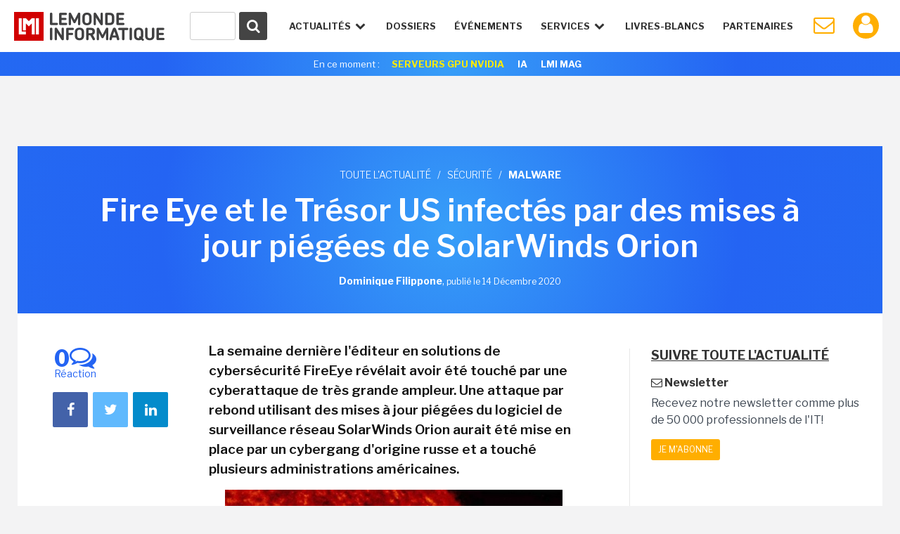

--- FILE ---
content_type: text/html; charset=utf-8
request_url: https://www.google.com/recaptcha/api2/anchor?ar=1&k=6LfGtbUrAAAAAK-doh87A0SedLVkIIdNNL43_ArZ&co=aHR0cHM6Ly93d3cubGVtb25kZWluZm9ybWF0aXF1ZS5mcjo0NDM.&hl=en&v=PoyoqOPhxBO7pBk68S4YbpHZ&size=invisible&anchor-ms=20000&execute-ms=30000&cb=5yr6ecrv172f
body_size: 48824
content:
<!DOCTYPE HTML><html dir="ltr" lang="en"><head><meta http-equiv="Content-Type" content="text/html; charset=UTF-8">
<meta http-equiv="X-UA-Compatible" content="IE=edge">
<title>reCAPTCHA</title>
<style type="text/css">
/* cyrillic-ext */
@font-face {
  font-family: 'Roboto';
  font-style: normal;
  font-weight: 400;
  font-stretch: 100%;
  src: url(//fonts.gstatic.com/s/roboto/v48/KFO7CnqEu92Fr1ME7kSn66aGLdTylUAMa3GUBHMdazTgWw.woff2) format('woff2');
  unicode-range: U+0460-052F, U+1C80-1C8A, U+20B4, U+2DE0-2DFF, U+A640-A69F, U+FE2E-FE2F;
}
/* cyrillic */
@font-face {
  font-family: 'Roboto';
  font-style: normal;
  font-weight: 400;
  font-stretch: 100%;
  src: url(//fonts.gstatic.com/s/roboto/v48/KFO7CnqEu92Fr1ME7kSn66aGLdTylUAMa3iUBHMdazTgWw.woff2) format('woff2');
  unicode-range: U+0301, U+0400-045F, U+0490-0491, U+04B0-04B1, U+2116;
}
/* greek-ext */
@font-face {
  font-family: 'Roboto';
  font-style: normal;
  font-weight: 400;
  font-stretch: 100%;
  src: url(//fonts.gstatic.com/s/roboto/v48/KFO7CnqEu92Fr1ME7kSn66aGLdTylUAMa3CUBHMdazTgWw.woff2) format('woff2');
  unicode-range: U+1F00-1FFF;
}
/* greek */
@font-face {
  font-family: 'Roboto';
  font-style: normal;
  font-weight: 400;
  font-stretch: 100%;
  src: url(//fonts.gstatic.com/s/roboto/v48/KFO7CnqEu92Fr1ME7kSn66aGLdTylUAMa3-UBHMdazTgWw.woff2) format('woff2');
  unicode-range: U+0370-0377, U+037A-037F, U+0384-038A, U+038C, U+038E-03A1, U+03A3-03FF;
}
/* math */
@font-face {
  font-family: 'Roboto';
  font-style: normal;
  font-weight: 400;
  font-stretch: 100%;
  src: url(//fonts.gstatic.com/s/roboto/v48/KFO7CnqEu92Fr1ME7kSn66aGLdTylUAMawCUBHMdazTgWw.woff2) format('woff2');
  unicode-range: U+0302-0303, U+0305, U+0307-0308, U+0310, U+0312, U+0315, U+031A, U+0326-0327, U+032C, U+032F-0330, U+0332-0333, U+0338, U+033A, U+0346, U+034D, U+0391-03A1, U+03A3-03A9, U+03B1-03C9, U+03D1, U+03D5-03D6, U+03F0-03F1, U+03F4-03F5, U+2016-2017, U+2034-2038, U+203C, U+2040, U+2043, U+2047, U+2050, U+2057, U+205F, U+2070-2071, U+2074-208E, U+2090-209C, U+20D0-20DC, U+20E1, U+20E5-20EF, U+2100-2112, U+2114-2115, U+2117-2121, U+2123-214F, U+2190, U+2192, U+2194-21AE, U+21B0-21E5, U+21F1-21F2, U+21F4-2211, U+2213-2214, U+2216-22FF, U+2308-230B, U+2310, U+2319, U+231C-2321, U+2336-237A, U+237C, U+2395, U+239B-23B7, U+23D0, U+23DC-23E1, U+2474-2475, U+25AF, U+25B3, U+25B7, U+25BD, U+25C1, U+25CA, U+25CC, U+25FB, U+266D-266F, U+27C0-27FF, U+2900-2AFF, U+2B0E-2B11, U+2B30-2B4C, U+2BFE, U+3030, U+FF5B, U+FF5D, U+1D400-1D7FF, U+1EE00-1EEFF;
}
/* symbols */
@font-face {
  font-family: 'Roboto';
  font-style: normal;
  font-weight: 400;
  font-stretch: 100%;
  src: url(//fonts.gstatic.com/s/roboto/v48/KFO7CnqEu92Fr1ME7kSn66aGLdTylUAMaxKUBHMdazTgWw.woff2) format('woff2');
  unicode-range: U+0001-000C, U+000E-001F, U+007F-009F, U+20DD-20E0, U+20E2-20E4, U+2150-218F, U+2190, U+2192, U+2194-2199, U+21AF, U+21E6-21F0, U+21F3, U+2218-2219, U+2299, U+22C4-22C6, U+2300-243F, U+2440-244A, U+2460-24FF, U+25A0-27BF, U+2800-28FF, U+2921-2922, U+2981, U+29BF, U+29EB, U+2B00-2BFF, U+4DC0-4DFF, U+FFF9-FFFB, U+10140-1018E, U+10190-1019C, U+101A0, U+101D0-101FD, U+102E0-102FB, U+10E60-10E7E, U+1D2C0-1D2D3, U+1D2E0-1D37F, U+1F000-1F0FF, U+1F100-1F1AD, U+1F1E6-1F1FF, U+1F30D-1F30F, U+1F315, U+1F31C, U+1F31E, U+1F320-1F32C, U+1F336, U+1F378, U+1F37D, U+1F382, U+1F393-1F39F, U+1F3A7-1F3A8, U+1F3AC-1F3AF, U+1F3C2, U+1F3C4-1F3C6, U+1F3CA-1F3CE, U+1F3D4-1F3E0, U+1F3ED, U+1F3F1-1F3F3, U+1F3F5-1F3F7, U+1F408, U+1F415, U+1F41F, U+1F426, U+1F43F, U+1F441-1F442, U+1F444, U+1F446-1F449, U+1F44C-1F44E, U+1F453, U+1F46A, U+1F47D, U+1F4A3, U+1F4B0, U+1F4B3, U+1F4B9, U+1F4BB, U+1F4BF, U+1F4C8-1F4CB, U+1F4D6, U+1F4DA, U+1F4DF, U+1F4E3-1F4E6, U+1F4EA-1F4ED, U+1F4F7, U+1F4F9-1F4FB, U+1F4FD-1F4FE, U+1F503, U+1F507-1F50B, U+1F50D, U+1F512-1F513, U+1F53E-1F54A, U+1F54F-1F5FA, U+1F610, U+1F650-1F67F, U+1F687, U+1F68D, U+1F691, U+1F694, U+1F698, U+1F6AD, U+1F6B2, U+1F6B9-1F6BA, U+1F6BC, U+1F6C6-1F6CF, U+1F6D3-1F6D7, U+1F6E0-1F6EA, U+1F6F0-1F6F3, U+1F6F7-1F6FC, U+1F700-1F7FF, U+1F800-1F80B, U+1F810-1F847, U+1F850-1F859, U+1F860-1F887, U+1F890-1F8AD, U+1F8B0-1F8BB, U+1F8C0-1F8C1, U+1F900-1F90B, U+1F93B, U+1F946, U+1F984, U+1F996, U+1F9E9, U+1FA00-1FA6F, U+1FA70-1FA7C, U+1FA80-1FA89, U+1FA8F-1FAC6, U+1FACE-1FADC, U+1FADF-1FAE9, U+1FAF0-1FAF8, U+1FB00-1FBFF;
}
/* vietnamese */
@font-face {
  font-family: 'Roboto';
  font-style: normal;
  font-weight: 400;
  font-stretch: 100%;
  src: url(//fonts.gstatic.com/s/roboto/v48/KFO7CnqEu92Fr1ME7kSn66aGLdTylUAMa3OUBHMdazTgWw.woff2) format('woff2');
  unicode-range: U+0102-0103, U+0110-0111, U+0128-0129, U+0168-0169, U+01A0-01A1, U+01AF-01B0, U+0300-0301, U+0303-0304, U+0308-0309, U+0323, U+0329, U+1EA0-1EF9, U+20AB;
}
/* latin-ext */
@font-face {
  font-family: 'Roboto';
  font-style: normal;
  font-weight: 400;
  font-stretch: 100%;
  src: url(//fonts.gstatic.com/s/roboto/v48/KFO7CnqEu92Fr1ME7kSn66aGLdTylUAMa3KUBHMdazTgWw.woff2) format('woff2');
  unicode-range: U+0100-02BA, U+02BD-02C5, U+02C7-02CC, U+02CE-02D7, U+02DD-02FF, U+0304, U+0308, U+0329, U+1D00-1DBF, U+1E00-1E9F, U+1EF2-1EFF, U+2020, U+20A0-20AB, U+20AD-20C0, U+2113, U+2C60-2C7F, U+A720-A7FF;
}
/* latin */
@font-face {
  font-family: 'Roboto';
  font-style: normal;
  font-weight: 400;
  font-stretch: 100%;
  src: url(//fonts.gstatic.com/s/roboto/v48/KFO7CnqEu92Fr1ME7kSn66aGLdTylUAMa3yUBHMdazQ.woff2) format('woff2');
  unicode-range: U+0000-00FF, U+0131, U+0152-0153, U+02BB-02BC, U+02C6, U+02DA, U+02DC, U+0304, U+0308, U+0329, U+2000-206F, U+20AC, U+2122, U+2191, U+2193, U+2212, U+2215, U+FEFF, U+FFFD;
}
/* cyrillic-ext */
@font-face {
  font-family: 'Roboto';
  font-style: normal;
  font-weight: 500;
  font-stretch: 100%;
  src: url(//fonts.gstatic.com/s/roboto/v48/KFO7CnqEu92Fr1ME7kSn66aGLdTylUAMa3GUBHMdazTgWw.woff2) format('woff2');
  unicode-range: U+0460-052F, U+1C80-1C8A, U+20B4, U+2DE0-2DFF, U+A640-A69F, U+FE2E-FE2F;
}
/* cyrillic */
@font-face {
  font-family: 'Roboto';
  font-style: normal;
  font-weight: 500;
  font-stretch: 100%;
  src: url(//fonts.gstatic.com/s/roboto/v48/KFO7CnqEu92Fr1ME7kSn66aGLdTylUAMa3iUBHMdazTgWw.woff2) format('woff2');
  unicode-range: U+0301, U+0400-045F, U+0490-0491, U+04B0-04B1, U+2116;
}
/* greek-ext */
@font-face {
  font-family: 'Roboto';
  font-style: normal;
  font-weight: 500;
  font-stretch: 100%;
  src: url(//fonts.gstatic.com/s/roboto/v48/KFO7CnqEu92Fr1ME7kSn66aGLdTylUAMa3CUBHMdazTgWw.woff2) format('woff2');
  unicode-range: U+1F00-1FFF;
}
/* greek */
@font-face {
  font-family: 'Roboto';
  font-style: normal;
  font-weight: 500;
  font-stretch: 100%;
  src: url(//fonts.gstatic.com/s/roboto/v48/KFO7CnqEu92Fr1ME7kSn66aGLdTylUAMa3-UBHMdazTgWw.woff2) format('woff2');
  unicode-range: U+0370-0377, U+037A-037F, U+0384-038A, U+038C, U+038E-03A1, U+03A3-03FF;
}
/* math */
@font-face {
  font-family: 'Roboto';
  font-style: normal;
  font-weight: 500;
  font-stretch: 100%;
  src: url(//fonts.gstatic.com/s/roboto/v48/KFO7CnqEu92Fr1ME7kSn66aGLdTylUAMawCUBHMdazTgWw.woff2) format('woff2');
  unicode-range: U+0302-0303, U+0305, U+0307-0308, U+0310, U+0312, U+0315, U+031A, U+0326-0327, U+032C, U+032F-0330, U+0332-0333, U+0338, U+033A, U+0346, U+034D, U+0391-03A1, U+03A3-03A9, U+03B1-03C9, U+03D1, U+03D5-03D6, U+03F0-03F1, U+03F4-03F5, U+2016-2017, U+2034-2038, U+203C, U+2040, U+2043, U+2047, U+2050, U+2057, U+205F, U+2070-2071, U+2074-208E, U+2090-209C, U+20D0-20DC, U+20E1, U+20E5-20EF, U+2100-2112, U+2114-2115, U+2117-2121, U+2123-214F, U+2190, U+2192, U+2194-21AE, U+21B0-21E5, U+21F1-21F2, U+21F4-2211, U+2213-2214, U+2216-22FF, U+2308-230B, U+2310, U+2319, U+231C-2321, U+2336-237A, U+237C, U+2395, U+239B-23B7, U+23D0, U+23DC-23E1, U+2474-2475, U+25AF, U+25B3, U+25B7, U+25BD, U+25C1, U+25CA, U+25CC, U+25FB, U+266D-266F, U+27C0-27FF, U+2900-2AFF, U+2B0E-2B11, U+2B30-2B4C, U+2BFE, U+3030, U+FF5B, U+FF5D, U+1D400-1D7FF, U+1EE00-1EEFF;
}
/* symbols */
@font-face {
  font-family: 'Roboto';
  font-style: normal;
  font-weight: 500;
  font-stretch: 100%;
  src: url(//fonts.gstatic.com/s/roboto/v48/KFO7CnqEu92Fr1ME7kSn66aGLdTylUAMaxKUBHMdazTgWw.woff2) format('woff2');
  unicode-range: U+0001-000C, U+000E-001F, U+007F-009F, U+20DD-20E0, U+20E2-20E4, U+2150-218F, U+2190, U+2192, U+2194-2199, U+21AF, U+21E6-21F0, U+21F3, U+2218-2219, U+2299, U+22C4-22C6, U+2300-243F, U+2440-244A, U+2460-24FF, U+25A0-27BF, U+2800-28FF, U+2921-2922, U+2981, U+29BF, U+29EB, U+2B00-2BFF, U+4DC0-4DFF, U+FFF9-FFFB, U+10140-1018E, U+10190-1019C, U+101A0, U+101D0-101FD, U+102E0-102FB, U+10E60-10E7E, U+1D2C0-1D2D3, U+1D2E0-1D37F, U+1F000-1F0FF, U+1F100-1F1AD, U+1F1E6-1F1FF, U+1F30D-1F30F, U+1F315, U+1F31C, U+1F31E, U+1F320-1F32C, U+1F336, U+1F378, U+1F37D, U+1F382, U+1F393-1F39F, U+1F3A7-1F3A8, U+1F3AC-1F3AF, U+1F3C2, U+1F3C4-1F3C6, U+1F3CA-1F3CE, U+1F3D4-1F3E0, U+1F3ED, U+1F3F1-1F3F3, U+1F3F5-1F3F7, U+1F408, U+1F415, U+1F41F, U+1F426, U+1F43F, U+1F441-1F442, U+1F444, U+1F446-1F449, U+1F44C-1F44E, U+1F453, U+1F46A, U+1F47D, U+1F4A3, U+1F4B0, U+1F4B3, U+1F4B9, U+1F4BB, U+1F4BF, U+1F4C8-1F4CB, U+1F4D6, U+1F4DA, U+1F4DF, U+1F4E3-1F4E6, U+1F4EA-1F4ED, U+1F4F7, U+1F4F9-1F4FB, U+1F4FD-1F4FE, U+1F503, U+1F507-1F50B, U+1F50D, U+1F512-1F513, U+1F53E-1F54A, U+1F54F-1F5FA, U+1F610, U+1F650-1F67F, U+1F687, U+1F68D, U+1F691, U+1F694, U+1F698, U+1F6AD, U+1F6B2, U+1F6B9-1F6BA, U+1F6BC, U+1F6C6-1F6CF, U+1F6D3-1F6D7, U+1F6E0-1F6EA, U+1F6F0-1F6F3, U+1F6F7-1F6FC, U+1F700-1F7FF, U+1F800-1F80B, U+1F810-1F847, U+1F850-1F859, U+1F860-1F887, U+1F890-1F8AD, U+1F8B0-1F8BB, U+1F8C0-1F8C1, U+1F900-1F90B, U+1F93B, U+1F946, U+1F984, U+1F996, U+1F9E9, U+1FA00-1FA6F, U+1FA70-1FA7C, U+1FA80-1FA89, U+1FA8F-1FAC6, U+1FACE-1FADC, U+1FADF-1FAE9, U+1FAF0-1FAF8, U+1FB00-1FBFF;
}
/* vietnamese */
@font-face {
  font-family: 'Roboto';
  font-style: normal;
  font-weight: 500;
  font-stretch: 100%;
  src: url(//fonts.gstatic.com/s/roboto/v48/KFO7CnqEu92Fr1ME7kSn66aGLdTylUAMa3OUBHMdazTgWw.woff2) format('woff2');
  unicode-range: U+0102-0103, U+0110-0111, U+0128-0129, U+0168-0169, U+01A0-01A1, U+01AF-01B0, U+0300-0301, U+0303-0304, U+0308-0309, U+0323, U+0329, U+1EA0-1EF9, U+20AB;
}
/* latin-ext */
@font-face {
  font-family: 'Roboto';
  font-style: normal;
  font-weight: 500;
  font-stretch: 100%;
  src: url(//fonts.gstatic.com/s/roboto/v48/KFO7CnqEu92Fr1ME7kSn66aGLdTylUAMa3KUBHMdazTgWw.woff2) format('woff2');
  unicode-range: U+0100-02BA, U+02BD-02C5, U+02C7-02CC, U+02CE-02D7, U+02DD-02FF, U+0304, U+0308, U+0329, U+1D00-1DBF, U+1E00-1E9F, U+1EF2-1EFF, U+2020, U+20A0-20AB, U+20AD-20C0, U+2113, U+2C60-2C7F, U+A720-A7FF;
}
/* latin */
@font-face {
  font-family: 'Roboto';
  font-style: normal;
  font-weight: 500;
  font-stretch: 100%;
  src: url(//fonts.gstatic.com/s/roboto/v48/KFO7CnqEu92Fr1ME7kSn66aGLdTylUAMa3yUBHMdazQ.woff2) format('woff2');
  unicode-range: U+0000-00FF, U+0131, U+0152-0153, U+02BB-02BC, U+02C6, U+02DA, U+02DC, U+0304, U+0308, U+0329, U+2000-206F, U+20AC, U+2122, U+2191, U+2193, U+2212, U+2215, U+FEFF, U+FFFD;
}
/* cyrillic-ext */
@font-face {
  font-family: 'Roboto';
  font-style: normal;
  font-weight: 900;
  font-stretch: 100%;
  src: url(//fonts.gstatic.com/s/roboto/v48/KFO7CnqEu92Fr1ME7kSn66aGLdTylUAMa3GUBHMdazTgWw.woff2) format('woff2');
  unicode-range: U+0460-052F, U+1C80-1C8A, U+20B4, U+2DE0-2DFF, U+A640-A69F, U+FE2E-FE2F;
}
/* cyrillic */
@font-face {
  font-family: 'Roboto';
  font-style: normal;
  font-weight: 900;
  font-stretch: 100%;
  src: url(//fonts.gstatic.com/s/roboto/v48/KFO7CnqEu92Fr1ME7kSn66aGLdTylUAMa3iUBHMdazTgWw.woff2) format('woff2');
  unicode-range: U+0301, U+0400-045F, U+0490-0491, U+04B0-04B1, U+2116;
}
/* greek-ext */
@font-face {
  font-family: 'Roboto';
  font-style: normal;
  font-weight: 900;
  font-stretch: 100%;
  src: url(//fonts.gstatic.com/s/roboto/v48/KFO7CnqEu92Fr1ME7kSn66aGLdTylUAMa3CUBHMdazTgWw.woff2) format('woff2');
  unicode-range: U+1F00-1FFF;
}
/* greek */
@font-face {
  font-family: 'Roboto';
  font-style: normal;
  font-weight: 900;
  font-stretch: 100%;
  src: url(//fonts.gstatic.com/s/roboto/v48/KFO7CnqEu92Fr1ME7kSn66aGLdTylUAMa3-UBHMdazTgWw.woff2) format('woff2');
  unicode-range: U+0370-0377, U+037A-037F, U+0384-038A, U+038C, U+038E-03A1, U+03A3-03FF;
}
/* math */
@font-face {
  font-family: 'Roboto';
  font-style: normal;
  font-weight: 900;
  font-stretch: 100%;
  src: url(//fonts.gstatic.com/s/roboto/v48/KFO7CnqEu92Fr1ME7kSn66aGLdTylUAMawCUBHMdazTgWw.woff2) format('woff2');
  unicode-range: U+0302-0303, U+0305, U+0307-0308, U+0310, U+0312, U+0315, U+031A, U+0326-0327, U+032C, U+032F-0330, U+0332-0333, U+0338, U+033A, U+0346, U+034D, U+0391-03A1, U+03A3-03A9, U+03B1-03C9, U+03D1, U+03D5-03D6, U+03F0-03F1, U+03F4-03F5, U+2016-2017, U+2034-2038, U+203C, U+2040, U+2043, U+2047, U+2050, U+2057, U+205F, U+2070-2071, U+2074-208E, U+2090-209C, U+20D0-20DC, U+20E1, U+20E5-20EF, U+2100-2112, U+2114-2115, U+2117-2121, U+2123-214F, U+2190, U+2192, U+2194-21AE, U+21B0-21E5, U+21F1-21F2, U+21F4-2211, U+2213-2214, U+2216-22FF, U+2308-230B, U+2310, U+2319, U+231C-2321, U+2336-237A, U+237C, U+2395, U+239B-23B7, U+23D0, U+23DC-23E1, U+2474-2475, U+25AF, U+25B3, U+25B7, U+25BD, U+25C1, U+25CA, U+25CC, U+25FB, U+266D-266F, U+27C0-27FF, U+2900-2AFF, U+2B0E-2B11, U+2B30-2B4C, U+2BFE, U+3030, U+FF5B, U+FF5D, U+1D400-1D7FF, U+1EE00-1EEFF;
}
/* symbols */
@font-face {
  font-family: 'Roboto';
  font-style: normal;
  font-weight: 900;
  font-stretch: 100%;
  src: url(//fonts.gstatic.com/s/roboto/v48/KFO7CnqEu92Fr1ME7kSn66aGLdTylUAMaxKUBHMdazTgWw.woff2) format('woff2');
  unicode-range: U+0001-000C, U+000E-001F, U+007F-009F, U+20DD-20E0, U+20E2-20E4, U+2150-218F, U+2190, U+2192, U+2194-2199, U+21AF, U+21E6-21F0, U+21F3, U+2218-2219, U+2299, U+22C4-22C6, U+2300-243F, U+2440-244A, U+2460-24FF, U+25A0-27BF, U+2800-28FF, U+2921-2922, U+2981, U+29BF, U+29EB, U+2B00-2BFF, U+4DC0-4DFF, U+FFF9-FFFB, U+10140-1018E, U+10190-1019C, U+101A0, U+101D0-101FD, U+102E0-102FB, U+10E60-10E7E, U+1D2C0-1D2D3, U+1D2E0-1D37F, U+1F000-1F0FF, U+1F100-1F1AD, U+1F1E6-1F1FF, U+1F30D-1F30F, U+1F315, U+1F31C, U+1F31E, U+1F320-1F32C, U+1F336, U+1F378, U+1F37D, U+1F382, U+1F393-1F39F, U+1F3A7-1F3A8, U+1F3AC-1F3AF, U+1F3C2, U+1F3C4-1F3C6, U+1F3CA-1F3CE, U+1F3D4-1F3E0, U+1F3ED, U+1F3F1-1F3F3, U+1F3F5-1F3F7, U+1F408, U+1F415, U+1F41F, U+1F426, U+1F43F, U+1F441-1F442, U+1F444, U+1F446-1F449, U+1F44C-1F44E, U+1F453, U+1F46A, U+1F47D, U+1F4A3, U+1F4B0, U+1F4B3, U+1F4B9, U+1F4BB, U+1F4BF, U+1F4C8-1F4CB, U+1F4D6, U+1F4DA, U+1F4DF, U+1F4E3-1F4E6, U+1F4EA-1F4ED, U+1F4F7, U+1F4F9-1F4FB, U+1F4FD-1F4FE, U+1F503, U+1F507-1F50B, U+1F50D, U+1F512-1F513, U+1F53E-1F54A, U+1F54F-1F5FA, U+1F610, U+1F650-1F67F, U+1F687, U+1F68D, U+1F691, U+1F694, U+1F698, U+1F6AD, U+1F6B2, U+1F6B9-1F6BA, U+1F6BC, U+1F6C6-1F6CF, U+1F6D3-1F6D7, U+1F6E0-1F6EA, U+1F6F0-1F6F3, U+1F6F7-1F6FC, U+1F700-1F7FF, U+1F800-1F80B, U+1F810-1F847, U+1F850-1F859, U+1F860-1F887, U+1F890-1F8AD, U+1F8B0-1F8BB, U+1F8C0-1F8C1, U+1F900-1F90B, U+1F93B, U+1F946, U+1F984, U+1F996, U+1F9E9, U+1FA00-1FA6F, U+1FA70-1FA7C, U+1FA80-1FA89, U+1FA8F-1FAC6, U+1FACE-1FADC, U+1FADF-1FAE9, U+1FAF0-1FAF8, U+1FB00-1FBFF;
}
/* vietnamese */
@font-face {
  font-family: 'Roboto';
  font-style: normal;
  font-weight: 900;
  font-stretch: 100%;
  src: url(//fonts.gstatic.com/s/roboto/v48/KFO7CnqEu92Fr1ME7kSn66aGLdTylUAMa3OUBHMdazTgWw.woff2) format('woff2');
  unicode-range: U+0102-0103, U+0110-0111, U+0128-0129, U+0168-0169, U+01A0-01A1, U+01AF-01B0, U+0300-0301, U+0303-0304, U+0308-0309, U+0323, U+0329, U+1EA0-1EF9, U+20AB;
}
/* latin-ext */
@font-face {
  font-family: 'Roboto';
  font-style: normal;
  font-weight: 900;
  font-stretch: 100%;
  src: url(//fonts.gstatic.com/s/roboto/v48/KFO7CnqEu92Fr1ME7kSn66aGLdTylUAMa3KUBHMdazTgWw.woff2) format('woff2');
  unicode-range: U+0100-02BA, U+02BD-02C5, U+02C7-02CC, U+02CE-02D7, U+02DD-02FF, U+0304, U+0308, U+0329, U+1D00-1DBF, U+1E00-1E9F, U+1EF2-1EFF, U+2020, U+20A0-20AB, U+20AD-20C0, U+2113, U+2C60-2C7F, U+A720-A7FF;
}
/* latin */
@font-face {
  font-family: 'Roboto';
  font-style: normal;
  font-weight: 900;
  font-stretch: 100%;
  src: url(//fonts.gstatic.com/s/roboto/v48/KFO7CnqEu92Fr1ME7kSn66aGLdTylUAMa3yUBHMdazQ.woff2) format('woff2');
  unicode-range: U+0000-00FF, U+0131, U+0152-0153, U+02BB-02BC, U+02C6, U+02DA, U+02DC, U+0304, U+0308, U+0329, U+2000-206F, U+20AC, U+2122, U+2191, U+2193, U+2212, U+2215, U+FEFF, U+FFFD;
}

</style>
<link rel="stylesheet" type="text/css" href="https://www.gstatic.com/recaptcha/releases/PoyoqOPhxBO7pBk68S4YbpHZ/styles__ltr.css">
<script nonce="ZxuuNf1xZXilDoj4BbDxvQ" type="text/javascript">window['__recaptcha_api'] = 'https://www.google.com/recaptcha/api2/';</script>
<script type="text/javascript" src="https://www.gstatic.com/recaptcha/releases/PoyoqOPhxBO7pBk68S4YbpHZ/recaptcha__en.js" nonce="ZxuuNf1xZXilDoj4BbDxvQ">
      
    </script></head>
<body><div id="rc-anchor-alert" class="rc-anchor-alert"></div>
<input type="hidden" id="recaptcha-token" value="[base64]">
<script type="text/javascript" nonce="ZxuuNf1xZXilDoj4BbDxvQ">
      recaptcha.anchor.Main.init("[\x22ainput\x22,[\x22bgdata\x22,\x22\x22,\[base64]/[base64]/[base64]/[base64]/cjw8ejpyPj4+eil9Y2F0Y2gobCl7dGhyb3cgbDt9fSxIPWZ1bmN0aW9uKHcsdCx6KXtpZih3PT0xOTR8fHc9PTIwOCl0LnZbd10/dC52W3ddLmNvbmNhdCh6KTp0LnZbd109b2Yoeix0KTtlbHNle2lmKHQuYkImJnchPTMxNylyZXR1cm47dz09NjZ8fHc9PTEyMnx8dz09NDcwfHx3PT00NHx8dz09NDE2fHx3PT0zOTd8fHc9PTQyMXx8dz09Njh8fHc9PTcwfHx3PT0xODQ/[base64]/[base64]/[base64]/bmV3IGRbVl0oSlswXSk6cD09Mj9uZXcgZFtWXShKWzBdLEpbMV0pOnA9PTM/bmV3IGRbVl0oSlswXSxKWzFdLEpbMl0pOnA9PTQ/[base64]/[base64]/[base64]/[base64]\x22,\[base64]\\u003d\\u003d\x22,\x22wrvDoMK0woDDvFfCjS9Hay3CpcO3aDw9wopLwo9Sw4PDpxdTGsKXVnQ9Z0PCqMKywqDDrGVrwrsyI0oYHjRaw7FMBgwSw6hYw5Q+ZxJ9wp/DgsKsw5fChsKHwoVWPMOwwqvClcKzLhPDvnPCmMOEF8OaZMOFw6XDm8K4Vg1ncl/CrkQ+HMOqTcKCZ20NTGUfwo5swqvCgsKsfTYAEcKFwqTDocOENsO0wqPDksKTFHfDsll0w6waH15hw6xuw7LDrMKjEcK2cQ03ZcKhwqoEa39tRWzDsMOsw5Eew7DDpBjDjysIbXdGwpZYwqDDocOuwpk9woHCsQrCoMOGKMO7w7rDqsOiQBvDigvDvMOkwo0rcgM/w5I+wq5Pw7XCj3bDiS83KcO5Zz5ewojCgS/CkMOhAcK5AsOHCsKiw5vChMKqw6BpNx1vw4PDpsOUw7fDn8Kuw6owbMKrV8OBw79ywrnDgXHCjMKnw5/[base64]/DtDM1w5RNEMKqS8KFcWvDkMK+wrcwD8KVXy0acsKVwrd8w4vCmVbDvcO8w70YAE4tw6ACVWJow7JLcsOPCHPDj8KLeXLCkMKxBcKvMD3CkB/[base64]/DicOPV8OsP2LDv8OMbsOgXsKBw7vDtsKhFxBjfcO9w6fCo3DCn2wSwpIMWsKiwo3CosOEAwI/XcOFw6jDk1kMUsKKw6TCuVPDh8OOw45xQmtbwrPDm3HCrMODw4M2wpTDtcK2wq3DkEh5RXbCksKaKMKawpbCjMKbwrs4w67Cq8KuP0TDjsKzdi/Co8KNeiPChR3CjcO8RSjCvzLDucKQw413P8O3TsKPL8K2DRXDvMOKR8ODIMO1ScKIwpnDlcKteD9vw4vCqMO+F0bClcOsBcKqBcO1wqhqwqZxb8KCw7LDq8OwbsO+NzPCkHbCqMOzwrstwqtCw5lXw5HCqFDDi1HCnTfClDDDnMOdcMOHwrnCpMOZwpnDhMORw4/DqVIqCMO2Z3/DlAApw5bClVlJw7VCLUjCtzPCnGrCqcO9a8OcBcOgTsOkZSdnHn0KwqRjHsKlw5/[base64]/DjcOrAsO7wo0nwp7CphDDmcKvS8KSacOTZjbDrxpkw5MqWMO6wrfDqGdVwo8JQcK/[base64]/Dl1jDlcOzw6B1wo/Dk8K4woZbw7Uow4HClgLDs8KySlnChH3CmWgJw5DDlcKew6J6YsKgw4DCp1g8w6XCmMOSwr8QwpnCiGJwPsOnQz3Dm8KlNMOPw5oWw5o9ElfDpcKGPx/CpXhuwowQTsO1wonDmiLCgcKPwrhMwrnDk0c3wpIvw5bCpAnDnH/CusKkw5/DuHnDocKfwobCrcOjwrEbw6zDoTRPTlcWwqZUXMKnY8K5bMOOwr94YxbCq2DDhR7DssKSdxvDjsKgwoDCgyQfw7/[base64]/DniVDYyA3wpZADsKPDEsowoXCvVksEhPCssOGUMOZwr5pw43CrcOOXsOcw4jDnsK0bCPDiMKkWMOGw4HDkmNKwr4Uw57DgsKiTmwlwr3CsgNfw5PDr17Co0kDcFrCi8Kgw5PClRh9w5jDvMKXAnppw4fDgxcGwoPClG4Aw5LCucKAR8KOw6J0w7sRG8OrNB/DmsKyYcOZQBTDk1ZkLDFVFF7DvEhIIlrDhcOrNngJw7NQwr8mIV8eDcODwozCinXCqcOhUBbCicK4CF4ywq1kwpVGcMKaQcORwrYBwoXCmcO/w7YcwqVGwptpBGbDg27CpcKFBmx1wrrCjD7CmsK6wo5Nc8KSw6DCmiIOfsKffHXClsOUe8Oow5Ycw7hPw7l6w6A+H8OcHDgpwow3wp/CtMOYF1IQw4vDpGMpA8K9w77CucOdw6tKfm3Cn8KyTsO4BGHDviTDiBjCgcKdCGvDnwDCqBLDtcKAwo3Cl1k+JE8UVAcufMKWRsK+w6PCoHjDv2cgw67CrEtgE3PDmQXDssOewp7ClHEuJsOgwqk/w5pHwqDCpMKow6kDSMONPHYiwpNrwprCisKKWnMnCCNAwplFwq5YwrbCo2rDsMKywq03CsKmwqXCvWPCgxPDusKqQUjDtBpAPDLDhsK/[base64]/Dim/Dihg5PGs/w5gNw7fCigwhT2I3dXtkwrA+aHRJKcOgwoPCmDvDigQON8Otw7xiw5Uow7nDp8Olwr05BkPDtMK9JXzCs2dQwp5+wqbDmsK/esKxw7FxwqvCr0pFCsO8w5/Dvl3DpDLDm8K2w5hmwpxod3FBwqzDqMKgw57Ctx16w7LDqsKbwrN3b0ZrwrvCuxXCpAZyw6vDjV/DuTVRwpXDmC7CiUcjw63CvHXDt8O1MsO/fsKGwq7DijfCu8OUO8OuUy0SworDsTPCpsKiwqvChcOee8OOw5LDqiBYSsKbw63Dp8OcVcOPw5fChcO9M8K2wpZBw7p6TDY4XsOUK8K+wptywqEHwpB/E0pOIHnDtR/DuMKJwrcww6hTwp/[base64]/w5XDtAPCi8OOOSJBBHUAT8KIH2JTworCnSHDp1PCgCzChMK/[base64]/ckEowqDDnUsgw6zDgU8fQ1cpEMOTfSp7w7XDtmrCjMKNJMKEwoLCnDpUw7lCJXwpQX/CgMO6w7YFw63ClMOoZHBPWMOcNSbCiDPDqMKxQB1gHlPDnMO3Hx8odzcrwqAFw7XDsmbDrMKDMMKjYA/DlMKaPSHDjsKuOTYLw7XClFrDtsOjw4DCnMKvwoosw4XDiMOfJCDDpVHDjEA6woc4wrzCrS52w6HCrxXCthliw6LDlw4ZHMOPw7bCnj/CmBJIwrktw7zCqcKLwolbLiBBPcKuKsKfBMOqwqVGw5vCmMKCw485CVwFTsKyWTgnBSMpwpbDumvCv2ZBMEMkw4vDnD53w7HDjHxqw6fCgzzDt8KGfMKmCH9IwrvCrsKTw6PDiMO/wr7CvcOcwrjDssKSwpHDrULDjCkow4Nuw5DDrELDoMK/E0h0VA8lwqcUIFBAwpERC8O0fEVXTgrCocK3w6bDosKewrtuwrhSwo0mZxnDrCXCu8KlDWFRwq5ZAsOAK8Kiw7E/TMKuw5cMw5l8EWcDw684wowZeMOHH17CszPDkBJGw6zClcKzwrbCqsKcw6XDjyzCnmLDv8KjbsKAw4bCm8KuAsK+w7HCjDl6wq0RHMKMw58uwpVGwqLCkcKXIcKHwpdswrMlSDTDkcO3wpTDthYBw5TDv8KKDcOawqokwoPDhF7DmMKGw7HChsKTDCbDqiXCi8O/w7grw7XCocK5wp8Tw5ltFiLDv1vClQTDosOOBMK/w7omPQ7Di8OYwqdUODTDgMKXw63DkSTCmsOLw5/DgsOHfFl0T8KnWCXCn8O/w5RFHsK0wolLwp1Yw5rCjcOCDU/[base64]/CUfDmcK6w4FCw4jCj8OpE8Oqw5HCpGNDwobCqcOpw5ReDBAvwqjCscK+dShLX3TDvsOnwrzDqTZTHcK/w6jDp8OMw7LCicOcKxrDn3nDrcORPMKrw6NGS1QMVzfDnVVhwonDnV5+UsONw4/CnsO6S3gGwo47w5vDiwzDjUE8wro0bsOGChFfw4LDtmfCkgFsbnzCgChoDsOwPsKHw4HDq3MXw7pHfcOhwrHDlcO5OsOqw7jDvsKEwqxcwqQEdsK2wofDncKCXSl5YcOhQsOtEcORwr5+d2d/wqxhw5wQV3sJG3DCqUM4UsKWWi8JZEU+w55FeMK7w6vCt8O7Bz4jw7hPAcKDFMOZwrEjNn7Cnm8vQsK1fADDs8O5PsO2wqV9C8Krw6/DhBFaw5MGw6RuTsOUJALCrsODAcOnwpnDj8OIwqoYT3zCgH/DmxkPw4Ehw5LCl8K4TmPDocOnGhbDhcOZYsO7QA3CqFo4w6tsw63CpGF0SsO0bxdzwqsDU8OfwrbDqmDDjXHDsgbDmcOUw5PCkMOCXcOxKhwxw6B8JRFfT8KgaH/CusOfLcKuw4ADEh7DkzsGd13DnMKEw5EhSsKVai9Uw7Y1wpgQwqh7w7zCjG/[base64]/[base64]/DkzZrR8O4Wgo5w4PCnsKVeMONJSLCnMKOIcOPwqrDksO0OAtyQA0Kw5bCqTwTwqrCkMKowrzCgcOsQCrDtEAvRStLwpDDpcKxIW5fwpjCg8OTbVAcZMKyKj9sw4IkwqJnAMO4w4tNwqHCsjPDh8OxL8O1UUAuWB53IsOWwq02S8O+w6UZw4oQOE1qwrLCsXZcworCtF/[base64]/ClsK1KVPCtMOWYsK1aMO/wrTChMKnwo8Qw45Xw7USX8OuNsKRw7/[base64]/CmB3CuMKBwoTCrETCqMK9w7LDtkXDlyPDsGccWMO0OEgSMWPDhAZKUShfw6nCocOyU0QxRGTCtcOCwoR0GAYFBVvCpMOcw57DsMOtw5DDsxHDmsO1wprCjQ1Ew5vDh8K/wqbDtcK9D2LCm8K4wrpqw7E1wrfDmsO5woFuw6h8KQBHE8OPKy/DoiLChcOCVsOFb8K2w5TDksOGBsOHw6lvB8OePkTCoQE0wpYkX8O9R8KrclEvw6sKfMKIIHPDksKlWgjDk8KDJMOjWUrCo140OATCnV7CgEZAIsOEcWJTw7HDuifCl8Odwoosw719wo/DqsOIw6gNYHTDiMOnwrbDgU/Dr8K1ccKjw57Dk07DiWbCjMOOw6/DvWVKNcKVewDCjSPCrcKqw5LCsTwAW3LDllfDisOvJMKOw4LDhXnDv17CrltJw67CisOvZ1bCqGAYfxHCm8O/XsKTIE/[base64]/woxCw6nDjnjDpF8kbEBMwpzCtcKIXsKrfMOfQMO/w4LCiVfDsWjCnMO1bCovXlvDoX5zMcKOVDVmPMKsCcKCa00HMC0qdMK1wqgYw4Qrw67DqcKrY8Kbwr9OwpzDkER6w7UdC8KRwqN/R1IwwoEqd8Ohw5BxF8KlwprDgcODw4QrwoFtwpRxbmcbE8O6wqo4Q8K2wp7DusKdw7FfIMK5KhQMwr0EQ8K7wqjDjS8vwpnDtWMNw51GwrPDssKkwrHCoMK0wqLDo3NoworCgD0yDA7CsMKqw5UYPUVoI0TCkx3CmEZmwq5cwoLDlDkBwr/[base64]/Cj8OPNMOnwrvCrMOZNVIkwp/Cm2TClxDCux/DvzjCpGzCnHwDWT4xwqZ8wrfCsGJlwqXCp8OZw4rCtMOMw6Q/wrw3R8O/wpB5N0cWw51/HMODwqB6w58GOyMQw7IGJhPChMOeER54wpvDiDLDhMKUwrHCpsKSwoDCn8KQLsKHQsKcwo4lKAJCLj7CtMK2QMOIH8KmJsKzwpfDvhHCggPDqFBZYHZ9G8KqeDbCqCjDuE7ChMKGL8O+c8Kuwq4PCHXDnMO8wpvDv8KIX8OowqBuw4nCgF/[base64]/DpcKBwphOw6jCtE3DoBTCqsKIBT0WfcK4McKwwozDgMKtRMOvUhRiHmEwwpbCrT3Dh8O2w6rChcOddMO4AhLCugdhwrPCusOPwovDucKtHBbCm1g5wrXChcKyw49NVBjCthcsw6tYwrvDgyVgJ8O1TgrCq8KuwoV9KTlxcsKgwqYLw5TCqcKLwrc/wrzDuisyw7F5N8O3f8ODwr9XwqzDv8K9woTDlkZIJgHDgHVoOsOUw5LDi10PEcOnP8KOwqvCrXV4DljDrcKrLHnCmTYAcsOEw5vDtsODdFfDoTnClMKTNsOpIHrDl8OtCsOtwqfDlCFRw6HCg8ODf8KPZsOqwpbCvzFXdBzDj1/CqhJpw65dw5bCvsKsMsKOesK8wqBAPGJbwrHCrMOgw5LDp8O/wqUsC0dOLsObdMKwwqVLLFBhwoAkw5/[base64]/DpcKOBMK3w6cJwowRwpzDsxbCiEEpYnQ4ccOXwqAULcOpw5rCssKow5E+RRVBwp/DgyXCj8OlW19MX2/[base64]/Dn1lHwpduw4tOwpzDkHk7wqvCpWdzw57DpFDCoxnCg17DlMK0w59xw4TCtMKIRB7Du1zDpzV8FUDCv8OXwpnCrsOeJsOew645wrDCmjZtw6XDpyVNRcOVw5/DgsO0R8KRwpANw5/DssO9RMOGwoDCsizCscOpE0BYI1J7w5PCgzvCjMKgwoZTw4LClcKqwrLCusK3w6soJTkNwqQLwrp4MA4ETcKKI1HCuzVUS8OAwpwKwrB1wqTCuAjClcKdP1/DlMOXwoJgw7kIIsO1woHCmUluF8KwwpFZYFvCohFQw6/DhiLDgsKrIsKHTsKuBcOFw6QewrjCoMOIAMO9wpPCrsOnZGIRwr4twqHDi8O9S8O0w6FFwoLDgMOKwpk4R3jCgsKBJMOQNsKgN3tRw4UobFE6w6nDu8K5wrd0ZMKXPsONbsKNwo3DvTDCtTdlw4bDvMO3wozCrAfCnTQFwo8GG23Cj3ApQMOTw6oPw63ChsK/bwIiBsKXV8KzwrvChcKbw7TCr8OtLxbDn8OJGcKOw5XDvlbCiMKRB1Z+w58Uwq7DgcKbw6YjK8K5blvDpMKlw5LCpXnDqsOXe8OpwpJGDz0iFSZUPiAdwprDpcKrU3Yyw7/Dhx4lwppybsKMw4XDkMKEw7TDqU1GfSEvTTFTNHVVw6LDhQEKAMK7woULw6vCuxh9U8OnFsKUQcK+wqjCjcOYQmpaVSXDoGQuFMOyBHzCtCMYwq3CtsOEScK8wqHCtWjCucK8wpFfw7FSEMKfwqfDisOBw5dCw4nDjMKTwr/DkSvCpSLCuU3CisKLwpLDuT3CjcKnw4HDs8OJFGYuwrdzw75ENsOtXw/Di8KTICXDtcOZc23CmSjDkMK/G8K6PFoNwpzChUUvwqsTwr8Zwo3CqS/DmMOvIsKhw4AKEDwRCMOiS8KyKG3Cqnlqw6IZYVh2w7LCr8KkWV3Cp2PCpsKjGgrDnMOYcBlSQMKBw5rDmR8Aw4HDosKEwp3ChlkVCMObOghAawsDwqEKcQgAeMOow45bH0djXHrDtsKuw7/CocKEw4B/[base64]/DmTPDhcOjwql2S8K+O34CasOLw43CucOiVcOaw7kYDsKJw6JaeUPDoVPDicOzwrAxWsKiw4UePSV/wosRDMOyG8OFwq4zfMKrdxoVwp/Dp8Kkwpl2wojDo8K/HwnClzPCs1E/DsKkw4IRwoDCn10kSE49Hz87wp8oBVxfZcKvGG8wOVPCr8K5CMKiwp/DosOcw6XDtFg7aMOUwozDnE4bF8OKwoB+SFXDkyMlZRgvw7PDq8KowpHChGvDnxVvGsKEdm4SwqHDl3pmw7HDsh7DtSx2wozDsnAgOwHCpjwzw73CkFTCjsKmwogHW8KVwpUbOiTDpR/DpEFZccKDw5Q+f8OOBRYPAzF4CgzCp0R/EMKqOMOMwqkxCGgvwrI/wq/CpHleAMO/cMKwZW/[base64]/Dh8KLw6zCncO1w61GwpjCgsOmwrc0IhZLCHgIbgbCiDFiNlApXAI1wrgUw6BKa8OIw5k/[base64]/DgMKpWm4aV8OmBghDD8OQFSfCpMKRw7Eew6vCpMKewpcVwrgJwqHDpF/DjUbCpMKmJsKpLTvClMKUTW/CqsK0JMOhw6glwrlGaGk9w4IpN0LCo8KXw47Cp39lwqIcTsK3IsOMGcKSwopRJkh9w6PDocKnL8KZw7nChMO3bxBQTMKow5/[base64]/fwZ4HMKfblIPbEVJK8OEdHfCtijCqz8vFXLCpUQKwpJAw5MIw5jCusO2wqTCpcKPPcKDKG3CqAzDqjt3PMOFdcKNdQMowrHDqxBQUsKSw7NbwqIwwpRNwqwdw4/DhsOBdsO1XcOhMGsZwrZtw4w3w7jDrk0kAW3DkHRPB2FDw5dfNkkOwotPQAbCrMKiEgMyCEIow7TDhR1Nd8Kjw6gMwobDrMOzClVIw6DDin1dw4A4FHrCsE1KGsKdw5Itw4rCt8OMEMOOFj/Co10nwrHCvsKvMl4Zw63Cgm9Nw6DCjUXDpcK6w5oPK8KtwpxcecOABzvDi2JlwrVPw5cVwoLDiBLDuMKuKnvDujHDiyLDsDDDhmZnwr4dfU7CumzCin8jEcKkw4LDmMKACwPDimxcw4nDl8Orwo9bNDbDmMKzRcKoDMK1wrZpNA/CscKhTBTDpMK3K11CCMOZw4HCny3CucKmw7/CoxfCpTQAw6vDmMK0CMK4wq3CvMKEw5XCvBjDvQBbYsOvMULDk3nCk1daI8K7KGhfw4RKD2pOBcOfwofCncKQfcOww7vDgUMGwowJwrrChT3DqsOswrxAwrHCtQzDoRDDuUdSRsK9EnrDgFPDmT3ClsKpw78Nw5/DgsOqODDCsyNOw7QYTMOBE1PDrT0NbVHDuMO0cGlYwoFIw5tuwqcVwpB5ZMKxB8O4w65FwrodC8K2UsOBwpw9w4TDlAVywrlVwrXDucK0w63CkQtHw4nCqcO/K8KDw6vCusOyw4k0UC89KcO9d8OMeCA2wpM0LcOoworDvwgtHALCnsKGwp96MMOkc13Dt8OKTEV0wpdqw7rDiFfCgE8TExjCjMO9M8K+wppbbE5bRggoZMO3w6FJIcKGb8ODe2F3w5LDtMKWwq43G2TDrB7Cj8KtEB15W8KWOTnCmnfCkWN3Cx1mw6vCpcKFwr/ChDnDlMORwpFyesKUw4vCr2vDnsK6VMKBw4o4GcKawr/Dpg7DiRzClcK0wqPCjwLDp8KVQsO8w4rClmIvScOww4Q8ZMKde2w2U8Oswql3w6dgw4vDrVc8wq7Dki9NRlMFFsOyCCQ/S2rDn38PDB1zZxk6dWbDuQzDqFLCmxbCucKWDTTDsBXDs19Jw6/DpScDw4Q3w6DCiirDtQpYRX7CvW8Lwq/Dg2rDp8OeL27Du2xdwrdhaXbCnsKywq5lw5vCuw4hJAQbwqUVUcO7M1bCmMORwq0YWMKcOsK5w60mwpp0wqFcw4rDm8KYFBvCtAPCm8OCW8KSwqU7w7fCjsKfw5PDpxTDn3LDnDt0EcKGwrp/wq4Nw5BQWMOvWcOBwrfDsMKsWg3CvQLCiMOFwrHDtSXCp8KBw59dwoFYw7kPwrxPaMKAVnnCkMOqWE9Md8Kaw6lWQ2Q/[base64]/MMO0wrjDkA/DoMKAwr3CvsKdTHTChcOjw480w4hmw4J6woQNw4DCsgvCo8KFwp/DscO4w4bCgsKewrAzw7zDrx7DmGsewpzDlDDDhsOiAAddciLDpmXCiFkgJ3Vpw6zCmcKLwqPDmsKhDMOeBn4Ew5x8wphgw57DssKgw79/FsObQ30jOcOXwrAywrQLfB4yw5McV8Otw7IuwpLCmMKuw4IbwobDkMOnRMKIBsKaRMKqw73DqsOMwrIbVQkfV1MXHsKww4DDvcOqwqTCm8O1wpFiwrATO05ZczjCsAlkw4kKFsOqwpPCqQHDncKXTj/Cp8KRwp3Cr8KJDcOxw63DjMO/w5PCsRPCj1hvw5zCmMOewoBnw6olw7fCsMKlw6k7XcKgKcO2R8Kdw5TDp3McckAYw7LCrTUgwofCvcOZw59HPMOQw71ow6XCncKewplKwpEXNzNcKsK5w5RBwrx8XVnDj8KPFho/wqgZBVLCtcOAw5JQIsKCwrPDjmABwrhEw5LConzDnWB7w4HDrw0QDm4rIXJ3QsKzwphRwrITZMKpwqoowrIbTx/CjcO7w4FHw40nPcOpw67Cgx4pwoTCpSDDjAJiMG0Rwr0IAsKkX8KLw6VewqwjA8Kew6LCnF7CgzTDtsOBw6XCpsOrUl/[base64]/DrcO8aTwAw6J5wrJnwpZew5tWL115wpLDisKUw7nDjsK9wpFMZBRLwoBHXVbCv8OgwozCtsKiwrkbw788HEpoBSp/T1tLw4pwwp/[base64]/DhCMSwrnDk3Ymw5J4EcK2wrs4BcKDZ8OEHHpXw4lxDcOvfMKqE8KlJ8KbPMKjbgtAwpViw4fCi8OWwq/DnsOyAcOHEsO/ZMKuw6bDtyELTsK3LMOYSMKNwqJcwqvDoCbCiwVkwrFKa0nDs1B/WnTCkcOZwqYPwp1XUcO5TsO0w5XClMKPOWLCr8OyacKtaCgdEcOsaiIjQMOdw4A0w7HDjj7DmBvDmSFjIF4JbcOVwpHDr8OlbVPDp8OzOMOZFMOcwqDDsj4SRSR2wpDDg8Ogwq9Dw5PDk0DCkAvDikRCwp/Cm2fDvzjCuF1Vw484eHwBwp/CmTPCv8OSw7TCgALDsMONNsOMFMKBw50hUDwaw7dgw6kMWw3DqirCoF/DiW/CjS7CpsKFOcO9w5E0wr7DtkLDl8Kawo9ywoPDgsOkDVpuLMOCPcKmwpMNwrI7w4IgEWnDiB3Dm8OcQV/CkcO2cxEWwqFsZsKSw6Eow4xWS0sTw6XDuBDDpGPDnMOYHMO/HGvDnDtMdMKaw7jDhsOAw7HDmx9RDDjDi1bClMOewozDhg/[base64]/DvcKxwoPDksKUwrPCsXhgETDCpMO6ZMKjDmdow5F8wp7CvMK1w4zDjHbCvsKnwoXDkw1JdhADCQ/CuW/[base64]/DgcO5W8Ojwr3CthXCoQlkwrLDrsKRw4PCk1zDjwPDlMOwP8KcF2IYN8KNw6XCjsKdwqMbw63DjcOZWMOtw55gwpwYWzzDi8O3wo4dCy1pwrxxNxrDq3HCjy/CoT1Hw5ISVsKewoPDvSVGwrtZBn7Dr3rCuMKhHUdcw7ARb8Kkwo0yXMKcw48XOnLCvknCvjZWwp/DjcKMwrAIw5h1diXDscOew57DqhQXwoTCiH7DosOvOVtlw513csOJw69sVMO9acKtBMKQwrbCvsKEwoUOMMKuw74kEQPCrCgWflfCrxtXR8KjGMOKHi41w4p/wrfDr8OTa8OPw5PDn8OkCcOsfcOcA8K8wpvCjG/DpAE6dwgKwrnCosKdDsKrw7DCq8KnYVA1D3dXJcOLb23ChcOpCE/[base64]/w5UXw7tUwoLCkjDCiMKxw4lxwppQLcKOFyHCkGpLw6/DksKhwrHCsRHDgF0OQ8OqI8KeAcOLUcKzOVHCjikLEyUQWDvCjR0Hw5HDjcO6WMOkw69RTsOuEMKLNcKDTmZkYjphNXLCsmQow6NEw5/CnAMqesKtw4zCpsOuGsKqw5kVDk8FHcO/wpHCljrDsDfDjsOKa0xDwoY+woQtWcKNcTzCqsONw7bClTvCvGxCw6XDqFbDoxTClzVfwpHDgsK7wqFdw61WOsKQKXfChcOaH8Oyw4/DkBYcw57DgcKeDWotZcOwfkAjUcKHQ2PDhMKrw7fDmUlqCTIuw4XCpMOHw6ZiwpHCm0jDqwZew7fCrCtlwrYCUB92dgHDncOsw5nChcKSw5QJMBfCuB1gwp9LJMKrccOmwqHCmFRWUCbCvj3Dh0k2wrpuw6PDsXhgflZBaMK8w5RBw4h7wqwUwqTDhBPCu0/[base64]/ChsOBE8Kfw4IRTcK3QcOgwotbB8OGw7Vkwq3Di8Ojw43DrAzCrWtISMOVw5kqLSDCmsKpGsKTbcKfTm4scnTCtcOFCg92VMKJTsOCw4EtbiPCuWsVBTp0woNrw6E4B8KUfsOGw63DqyDCiHhOX3bDhi/DosKhIcKSbwA4w7smfibClEB/w5g7w6fDrsKTDEzCrBHDtsKFU8KLb8Okw6A6BsKKesKfUWzCuRlTEcOfwrHCqiwWwpbCp8OUasKGT8KCG3pgw5luw5NKw4kGfSYGeRHCiynCkMOKLSwZwo/CjcOFwobCoT1xw6Y2wo/[base64]/DxzDo8KMwoDDvsK8wrPDrhJPw43CvsOICsOgw5ZQw6AXDsOgw50qPcO0wqfDv3vDjsKcw5XCrFIyFMKWw5tsOx7Cg8KLMlHCmcOxEkgsajTCkA7CgUpVwqdZLMKGDMOHw6XCqMOxXE/Dg8KawoXDgsKGwoRSw69zMcKOwrrCq8KSw4rDvmHCocKJH18oE0nDncK+wqQYNGcPwoXDhxhTW8KSwrBMZsKVH0/CoyDDlH3Ch0FLVQ7Dl8K1w6JiO8KmCTLCpMOmG1JRwpbDncK/wqzDjGrDpHVUw4cFSMKmfsOiZyAcwq/CpwXDisO9FmDDjkNKwqXDsMKOwooKKMOAb13CscKeWWzCvE9lQMOGCMKtwpDDv8K/eMKZdMOlVHRSwpbClMKXwpPDm8KrDQHDgMOSw7x8fsKVw5LCrMKOwoRVCCnCqcKRBgYxCgDDvsONw7jCsMKeeBEycMODO8Ohwr0Nw54HUHDCsMKwwr8rwoDDij3Di3rDv8KhTsKqbTcjBsKawqomwrbDkhLChMOtcsO/UQrCiMKAXcK6woUEWxggIHwwbsKQd1HCoMOpTMKqw7vDvMO3SsORw7w0woLCnMKpw7Y6wpINDMOsNABQw4NlcsODw4ZNwr4RwpbChcKowo/CkhLCuMKIT8OcHEh1aWROXMODacOfw5V/w6DDpsKLwrLCncKgw4vCl1cMQRgaO3ZfXxA+wobCrcKqUsOzdxLCkV3DpMOhw6nDoCjDtcKQwqVXBkbDpAdBw5JuPsOJwrgewqU6bhDCrcO/UcOowppOc2pFw4nCssOqNg/CnsKnw6DDgk3DvcKGLVcswp57w68dasORwoxbTV7ChhMkw7YEdsOLdWnCmBzCqjLCqldFAsK7bMKNf8OjFcOUccOGw5YMI1dLOj/CvsONRDXCusK8w53Dv1fCrcOjw7o6agbDqGLCmWh/woEIUcKmZMOywpVKX04fZ8KIwpt2J8K6UwbDkSzCtTAONBw1TMK7wr5aWcKxwqBKwrA2w6TCqV1Uwp9fQUDDucOvcsOIIwHDuCIVB1TDlkzChsOiSMKNPyEoenTDpsOGwrDDrCXDhicwwqLCtn/Ck8Kdw7HCr8OYF8Oaw5XDqMKmEjU3OsOtw5fDt19rw77Do03DtsK4JETDiWJDTHkAw4vCqXbCicK5woLDn3NwwowHw5Z5wrIkS0DDiA/DrMKww4TDjcKDa8KIZXhETjjCncKTNUbDmwhQwoPCsmERw6UvIAdVRhJ6wobCiMKyewUGwp/Co21kw69cw4PCisO+JiTDq8Kzw4DChnLDo0YHw6/Ci8OAOcKhw43DjsOcw4xUw4FYB8OFI8K4EcOzw5/CgcKdw7fDqVjChQPCr8OGSsKHwq3CmMKje8K/wrl+cR7DnT/Dg2gTwpnCpwhgwrbDr8OQNsOwaMOQEAnDqGnCjsOPP8O5wqggw77Ch8KVwrTDqzVyOMOrElDCo07CiXjCpmbDpX0NwrIFF8Kdw6rDgsKVwoJKO2vCpUobLgPDh8K9dcKYY2hZw5ULAMOUW8Oiw4nClsO3OSXDtsKNwrHCqzQ8wrfCjMO6MsOnCMOxET/[base64]/CrVDCtCHDthnDvCkEw6PCjjl5QWQDQMKQFThAZnvClsKIaSUQTMOkS8OHwps9wrVEdMK0OS0kw7PDrsK3PT/CqMKkEcOvwrFVwqErIysGwqfDqQzCpwsww758w6kkM8OqwplTcTbCkMKFaQMZw7DDjcKow4vDpsOvwqzDknXDkAHCv1/Dl3nDgMKoUG7Cgyg0HsKHwoRWwqfCvG3DrsObIFPDukfDpcOSWsOWF8KLw4fCt14mwqEawrQdFMKEwrFVwrzDlW7DnsK5O2zCtRsGQMONDlzDqhEYOmBFAcKZwqnCrsKjw7MkLgjCgMKuZQdmw4tBDWrDiVfCscKxU8OmYMOzEsOhw7/CsynCqlfCu8Kzwrhfw55dZ8KfwqrChFzDm3bCogjCuW3DmXfCvHrDpXgcT1nDoBYkaBB/LsKsZjPDnMOXwqPDu8Ktwp9Pw7oLw7DDr2/CsGJqNsK6E0gQfC7CoMOFJyXCvMO/[base64]/DoxFWOMO8w7Y3dh9oZClmw7VOw7NESWE6wrHDmMOEZHfCuQgvVcODRGXDpcKjUsKBwp4hOmjDrMKFW1nCoMKcM0R7JcO/[base64]/XwjDlsOXeMOrwrTDsMKLA8OieMOPN3vDrsKowqnCtxd4wqzDs8KYHcO/w7ptLMO1w5fCvgJaAF4TwrZnR3vCn386w6XDn8Kywptywp7DmsOjw4rDq8KyAzPCgmnChVzDnsK0w5YfSsKWS8O4woxjC0/CoWnClW8WwrlaHWbCkcKPw67Djj1xLSJFwqBlwqFjwoRlMjrDsl3Do29pwqZxw5Egw5ddw5HDl3TCmMKCwpXDoMOvVGQlw53DviXDrMKDwpvCvyXCmWcDe19Uw5/DnRDDiQR6MMOYJMO2w40WMMONwozCmsK3IsKAAFFkESJTTMKYTcKLwq9DGWjCn8OUwosNJyMow4ABFSzCtnXCk18/w5LDlMK8ODLCrQItQMOjE8KVw5jDiicSw61pw6/CqDVnKsO+wqPCjcO3wonDosO/wp9fIMKtwqMrwqzDkwpbBEU/BMORwpzDpsOVwq3CpMOjDX84LF9qGMK9wqoWwrd6wqPCo8Odw4DDthJUw5Baw4XCl8Oqw4HDk8OCfxhiw5QILkcmw7XDrTBdwrFuwo/DgcKXwrZkPVcSNcK9w4kkw4UzRSoIWsOGw5dKPXkgTS7Cr1TDjBghw5jCq3zDhcOSen0uOsKkwqPDlCHCux8dCQPDicOjwpMLwp4OFsK7wp/DtMKBwqLDu8OqwpnCi8KDfcOywrvCmg/CosKkw7krUMK1KXlxwqfCmMOdw4rChg7DpkVPw53DmGsdw4Bow4/CscOAZCLCsMOGw7BUwrzDgUksWgjCtjDDqsOpw5/CoMK9UsKawqRoPcOSw6fDksOqWBjClWPCt1MJw4nDuxPDp8K4GCocPnvCrsKBXsK8UVvDgSrCtcKywoYDw7vDsC/Co14uwrPDikzDowXCm8OWeMKpwqLDpFs+AmfDpGk/DcKQPMO0TwQjA3zCoX0VUAXCvTEYwqdDwpXCn8KpNcOJwp/[base64]/[base64]/CvDrDj8ObBcKvSTTDlMKoaxjCiMOCHMO9a1vCp3nDrwTDiD1cccK1woVgw7rChMKVwprCgknCgVdzVihJM0keacOwBgYvwpLDr8K/N3woKsO7cTtaw7vCscOywr9LwpfDqzjDpn/CvsOWID7DukwITzV1BAspw4MQw4HDsGfCp8OwwpTCg2AXwofCimpUw5XDlhp8OzjCsj3DpsO4w4Vxw4vDr8OFwqLDhcKjw654YS0UJsKHFnovw6PCn8OJKMOpL8OcB8KVw4jCpSx/ecOjccO+wqhcw4HCmRLDqRXDpsKCw4jCnUt8NcKWVWJ4OyTCp8O0wqAEw7HCu8K3BnnCkhA7E8OYw75Ew6A/w7V9wpHDm8OFXEnDhcO7w6nCjlHDkcK+S8OIwqJ1w5nDp2zClcKeK8KaTGRGEsK+worDmVZVZMK5YMKXw7l0QcKpLxc8bMOdLsOCw6zDvThfNWgAw6jDnsKAbkbCpMKFw77DsCrDo3rDkCnCjz01wqXCrsKUw4TDpi4UCE98wpF1VcKlwpMkwojDkzbDoxzDpVZnVC/CuMKvwpTDnsOhSHLDp3/CmFvDpC7ClMKCGsKiBMORwq1NF8Knw4lAc8KVwo4JZcOlw6JwfjBZSmfDssORDxjChg3CtmvDlCHDtVFXBcKhSCgdw67DicKuw6tgwpdfKsOSZz/Dnx7Ck8KMw5hSXVHDtMOuwrAzTsOdwpDCrMKaasOPw4/CuS0swpjDqX58PsOWwojCl8OYGcK2LMOfw6oiZsKrw7J2VMOAwr/DrhXCn8KKK3vCssKdXsO4dcO/[base64]/[base64]/DkTfDrcKTJCPDosKFwr/CqsKlw77DgzshfDAkw6VZworDlsKDwpclTsOHwoLDpil2w4TCt1zDsX/DscK1w5UJwpQYZkxUwpR1PMKzw4YsbVXCgxbDokxzw5cRwoFFClLCpx7Dp8OOwr5NBcOhwpvCpsOMYD5fw69aTEYUw5o2IsKKw6JWwotnwq4LYsKFDMKAw6N5FBBqEmvCgmxgC0/DvsKaEcKXZMOVLsK2FTNJw4IzVSjDmkHCkcK8wq/DhsObwqlsPFXCrMOPKUvDtCVFP0FNNsKfB8Kbf8Ksw7HCgjbDh8KGw7DDvEdDKiRWwrjDtsKRKMO8YcK9w5hnwp3CjsKUSsKowrE+w5fDuxcfBzd8w4XDoHMoEsKpw58PwpzDssOTaytaesKWOQ3ChEzDtsOxKsKrOz/CicOrwqPCjDPDrMK/dDs7w6gxYSTCgT0xwqZ6YcK4woRsWcO/d2LCjCBiw7oGw5TDoz9+wpx0e8OfchPDpTnDt0gJP1xBw6Rpwp7CrxInwqYbwrhtWy7Dt8OiNsOUw4zDjE4AOBooNUTDq8O2w5fClMKCw4huP8OdVVUuw4jDriIjw5/DkcKeSh3CvsKJw5EWf27Dtj1Vw4V1wp3DnGhtVcOZeGpTw5g6EMKbwqUOwqJqe8OWLMOGw4hSUFTDoAHDqsKDIcK9S8KoKsK6wojDk8KgwrNjw7jDjUcaw5HDsDfDr1h0w68MCsKxKwnCu8OKw4fDhcOgfsKbfsKqMkQYw6RAwoYSScOlwp/Dj3fDjCheLMK+LcK6wqXCpsKFw5/[base64]/wp/[base64]/Ctx3DgzfDtsKzEcOKwrQTwpDDtMKQwoDDuWxjM8KBN8Kfwq3DpMOvOEJuGXDDklJKw43Cp2wWw4DDunrCtmkMw5YLFh/CpsKrwrtzw5/CqhE6QMKdWMOUB8O8f15TVcKwLcKZw6BWBTXClFzCvcK9aUtYNyVAwq0dB8K6wqVTw7rDnjRiw6jDj3DDusOww6jCvBvDrCrDpSFTwqLDvBoITMO7M3zCt2HDqsKcw6krEzpSw5cJCMOPdcK2PlwNcT/CtnfDgMKmX8OiNMOPZVvCscKaW8OMcmTCnSfCt8K0D8OCwrzCsDkEQCoxwpzDosKdw4bDscO7w4fCnsKhPidfw4zDn1PDrsOHwqUpG1zCoMOWTjhFwpfDk8Kgwpc0w4nDszUVw5lRwpp6NwDDuSAmwq/DqcKuTcO5w754O1BdEkfCrMOAHHfDscOpEmsAwrLCqXsVw4PDgMOrDMO1w4TCqMOwWnwTLMO1wpYmQ8OHSl4/H8Okw5TCi8KFw43CjcK7P8K+wqItAcKQwrrCuDDDtcOZTmfDiwA0wrlYwrDCrsKkwoRUQ03DmcOyJDVcGVJiwrjDhGFgw7XDtsOaX8OBLi9xw6QrRMKmw6vCisK1w6zCu8OCGHg/[base64]/w6fCtcOcV0nCrcOGCTbDqcOMNz3CkXYgwrnDozjDmjYLw6VGO8O4M1tpwpPCqcKBw5LDvcKpw6jDqXlDMMKMw6LCjsKdNVF9w7XDqGxvw4zDnWNiw7LDsMO9EEPDrW7ChMKXDlpxwpHCosO2w6MswpfDgcOtwqVwwqrCl8KXMg1WbwYOO8Krw6nDmVwyw7gWG3/DhMOKScOwOsOoWQ9JwpjDlC1DwpTCoTHDt8Oiw6ttP8OnwoxPOMKwTcK5wpxUw5jDqsOWQzHCm8Ocw6vDn8KMw6/DosOZdBUgw5MvfWTDqcK4wpnCo8Kzw4jChsOFwrjCvi/CgGRawq/[base64]/DnsO4wpspThrCqcKGw73DsMOcB2rDmcO2wp7DuMKsLg3DqSY9w7NxHcKswr/[base64]/DgsO/wpoew6HDmx5cAMKDw6d0wpPDu8Kiw6nDm18Swo3Ci8KFwrpTwphUGsOAw5fCssO5YcKXGcOvwrvDuMKiwq5Rw7DDisOawox6VsOrf8O3KcKaw7LCjR/[base64]/DssK+w4DCqMO3QcOIwrbCkHQPw55hJWYTcyfCk8KzYsOfw4V0w4rDlQ/Dj1HCtE10UsKWd3AsbgFaVMKYI8O7w5HCpgfCm8KGw4hiwo/DnTDDtcOwWcOSM8OrKXwda2cFw54sbH7CiMK6U2wSw6vDk39dZMO5eWnDqijDrmUDOcOrIQDDt8Okwr7Cmk4/wozDqQpfIcOhMkI/cGbCv8Kgwppqe2LDisOFw6/CncK5w4cjwrPDicOnwpXDjWfDpMK3w6DDpw/DncK+w4nCoMKDL0PDoMOvJ8Omw5JoZcKvA8OeMsK3PkBWwrEWfcOKPXTDqXnDmEHCq8OtQRDCgm7ClsOHwonDnhvCjcO3wpcDNnN5wol0w4sTwqvCm8KAZMKAKcKeAiXChsKtUMOySRBowrHCusOgw7nDoMKKw6/[base64]/DucKlw7phQBNfIMO5wpIbWMKKL8KNwoU5w7x2OArCnEUBw5/CpMK3LHsQw7kiwqkvRMKgwqPCrXnDj8OLQMOlworCsCVfBiLDoMO0wp/[base64]/[base64]/DrMO2w6kZCxnCsEfDpQVZQGXCuXEJw5I5w67Cg3zClBvCvMK+wpXCungqwpbDocKJwpUiZ8O8wrJTbXfDnkA4G8KSw68Dw7DCrcO1wobDncOpIXTDvMK3wrjDrD/DkMKlJMKnw7rCl8Kcwr/CrhdfEcKldH5Sw61Zw7RYw4gnwqRQw6zDjWAJCsOlwp8ow5hedUQ9wo3DqjfCuMK8wrzCnw/[base64]/XcKRwpfDmgnClsOcMsKXc0vCpEleLMKXw4EQw77ChMOfAXpSMmdGwr9awrstEsOtw6AuwonDrGNzwprDlHt/wpXCjCFnScKnw5rChMKuw73DmAVIQWjCi8OHXBpoY8K1AQbCiXnClMK6bT7CgzMFPVbDkmfCksKfwr7CgMKfdTbDjRVIw5TCphZDwrfDo8O5wqxvw7/DjXBJBCTDssOiw7h9NcOAwrXDmXfDqcOFVC/[base64]/wrA4XsKXdkHCrsKvJ8O7BjbColHCpcKOQSYwWQbDn8KCdn7CncOHwpfChg/Cv0TDicKTwqtLdD4CLcOKcE1Dw54mw6ZlDsKTw6dnX3nDn8OFw57Dt8KAWcO6woRIVjPCjl/CuMKDScO3w5/DmsKhwqDCoMOWwrTCsXdOwpkaXkPCmRgUVG/DkTbCksKfw4LDsUcYwrV8w7sOwpZDEsOTFMOaQgzClcKUw49jVDVcfsKeICIuX8KIw5hBcMO2fcOadcKbcwLDhD0sMMKbw7AdwoDDlMOowp3Dm8KVagwkwrViMMOKwr7Dk8K/HMKERMKqwqF+woNpwq3Dph/Ci8KzEGw6S2TDq0vCvnU8RydmVFvCnBTDrXjDj8OdHCo2c8ODwo/DhVfDmzXDqcONwoDCm8Odw496w7MsXETDnH/DvGPDhSjChB7ClcKDZcKMacKUwoHDiHtmESPDo8Ovw6N2wqFcIj/CkxdiCxRQwpw8Ixccw7c/w6LDisOMwoZ2e8OPwoNmFAZzUk/[base64]\\u003d\x22],null,[\x22conf\x22,null,\x226LfGtbUrAAAAAK-doh87A0SedLVkIIdNNL43_ArZ\x22,0,null,null,null,1,[21,125,63,73,95,87,41,43,42,83,102,105,109,121],[1017145,159],0,null,null,null,null,0,null,0,null,700,1,null,0,\[base64]/76lBhnEnQkZnOKMAhk\\u003d\x22,0,0,null,null,1,null,0,0,null,null,null,0],\x22https://www.lemondeinformatique.fr:443\x22,null,[3,1,1],null,null,null,1,3600,[\x22https://www.google.com/intl/en/policies/privacy/\x22,\x22https://www.google.com/intl/en/policies/terms/\x22],\x22arMqJGm3NNZ2Cbn3ttuJV7dJuApm0Ap3oib7LeLe8wk\\u003d\x22,1,0,null,1,1768754079988,0,0,[159,177,219],null,[90],\x22RC-1wGmRPZJCP5yXg\x22,null,null,null,null,null,\x220dAFcWeA4isEiP9u3mHrx3jTyfm3qDW8KJm-Y6OMH7FmBgrzjnYk3pTd8GcRWu33ZSttLkTprn89NNXpfUjZ1uc6VcPEnlqiS0Lw\x22,1768836880002]");
    </script></body></html>